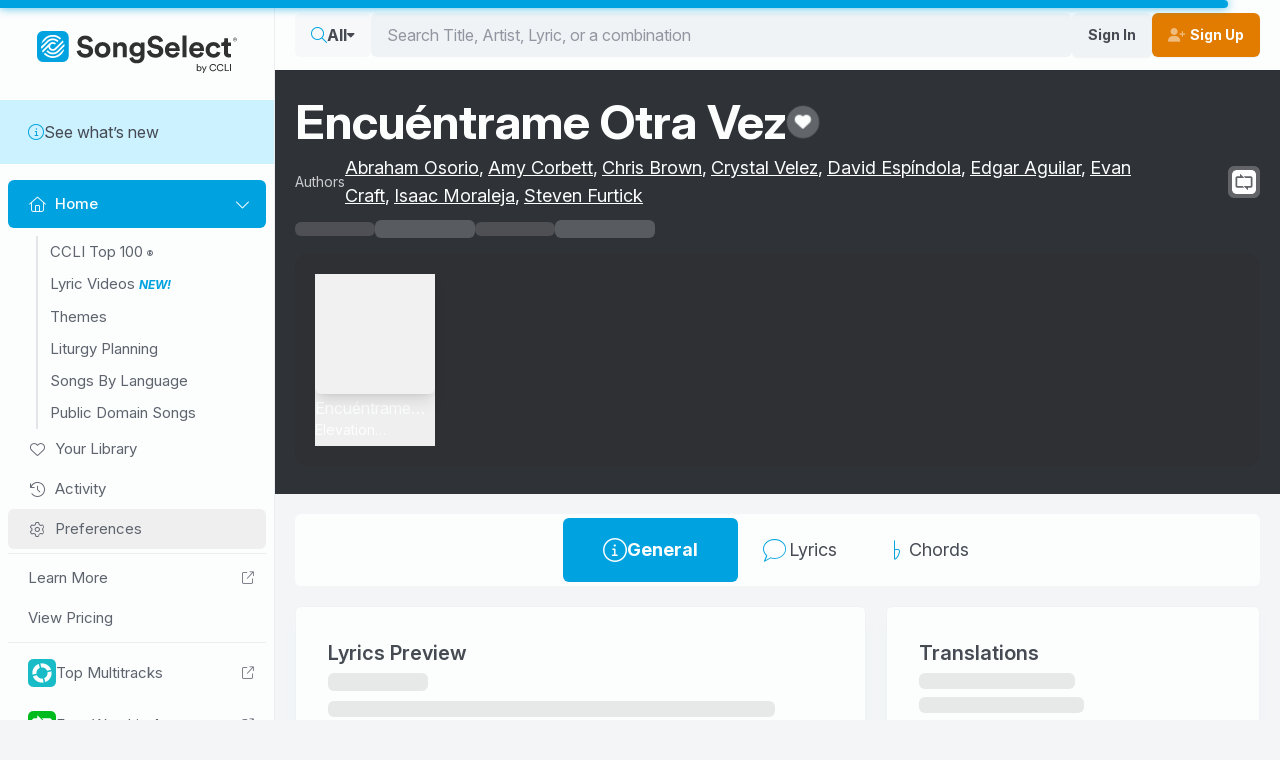

--- FILE ---
content_type: text/css
request_url: https://songselect.ccli.com/assets/Card-d-4krQdv.css
body_size: -611
content:
.card[data-v-17325f83]{border-radius:6px;border-width:1px;position:relative;--tw-border-opacity:1;border-color:hsl(200 20% 95%/var(--tw-border-opacity));--tw-bg-opacity:1;background-color:hsl(200 20% 99%/var(--tw-bg-opacity));--tw-shadow:0 10px 15px -3px rgba(0,0,0,.1),0 4px 6px -4px rgba(0,0,0,.1);--tw-shadow-colored:0 10px 15px -3px var(--tw-shadow-color),0 4px 6px -4px var(--tw-shadow-color);box-shadow:var(--tw-ring-offset-shadow,0 0 #0000),var(--tw-ring-shadow,0 0 #0000),var(--tw-shadow);--tw-shadow-color:#f0f3f5;--tw-shadow:var(--tw-shadow-colored)}.bg-img[data-v-17325f83]{border-radius:6px;overflow:hidden;position:absolute}.card-body[data-v-17325f83]{padding:1rem .75rem;z-index:10}@media (min-width:768px){.card-body[data-v-17325f83]{padding:2rem}}.card-header[data-v-17325f83]{border-bottom-width:1px;--tw-border-opacity:1;border-bottom-color:hsl(200 20% 93%/var(--tw-border-opacity));padding:1rem .75rem}@media (min-width:768px){.card-header[data-v-17325f83]{padding:1.25rem 2rem}}.card-footer[data-v-17325f83]{align-items:stretch;border-top-width:1px;display:flex;--tw-border-opacity:1;border-top-color:hsl(200 20% 93%/var(--tw-border-opacity))}.card-footer[data-v-17325f83]>:first-child,.card-footer>:first-child select[data-v-17325f83]{border-bottom-left-radius:.75rem}.card-footer[data-v-17325f83]>:only-child{flex:1 1 0%}.card-footer[data-v-17325f83]>:not(:last-child){border-right-width:1px;--tw-border-opacity:1;border-right-color:hsl(200 20% 93%/var(--tw-border-opacity))}.card-footer[data-v-17325f83]>:last-child{border-bottom-right-radius:.75rem}.card-footer[data-v-17325f83] .form-control select{background-color:transparent;border-bottom-right-radius:0;border-top-left-radius:0;border-top-right-radius:0;flex:1 1 0%;line-height:1rem;padding:1.25rem 2rem;transition-duration:.15s;transition-property:all;transition-timing-function:cubic-bezier(.4,0,.2,1)}.card-footer[data-v-17325f83] .form-control select:focus-visible,.card-footer[data-v-17325f83] .form-control select:hover{background-color:rgba(44,42,41,.05)}.card-footer[data-v-17325f83] .card-button:first-child{border-bottom-left-radius:.75rem}.card-footer[data-v-17325f83] .card-button:last-child{border-bottom-right-radius:.75rem}@media screen{html.dark .card[data-v-17325f83]{--tw-text-opacity:1;color:hsl(200 20% 99%/var(--tw-text-opacity))}}


--- FILE ---
content_type: text/css
request_url: https://songselect.ccli.com/assets/SongTemplate-CiOD58L8.css
body_size: 1510
content:
a.nav-product-link[data-v-c498bbd0],button.nav-product-link[data-v-c498bbd0],span.nav-product-link[data-v-c498bbd0]{align-items:center;border-radius:6px;display:flex;font-size:1.125rem;gap:.25rem;height:3rem;justify-content:center;line-height:1rem;padding-left:1rem;padding-right:1rem}@media (min-width:640px){a.nav-product-link[data-v-c498bbd0],button.nav-product-link[data-v-c498bbd0],span.nav-product-link[data-v-c498bbd0]{height:4rem;padding-left:2.5rem;padding-right:2.5rem}}a[data-v-c498bbd0],button[data-v-c498bbd0]{align-items:center;border-radius:6px;display:flex;font-size:1.125rem;gap:.25rem;height:3rem;justify-content:center;line-height:1rem;padding-left:1.5rem;padding-right:1.5rem;transition-duration:.15s;transition-property:all;transition-timing-function:cubic-bezier(.4,0,.2,1)}@media (min-width:640px){a[data-v-c498bbd0],button[data-v-c498bbd0]{height:4rem;padding-left:2.5rem;padding-right:2.5rem}}a[data-v-c498bbd0]:not(.router-link-exact-active),button[data-v-c498bbd0]:not(.router-link-exact-active){padding-left:.5rem;padding-right:.5rem}@media (min-width:640px){a[data-v-c498bbd0]:not(.router-link-exact-active),button[data-v-c498bbd0]:not(.router-link-exact-active){padding-left:1.5rem;padding-right:1.5rem}}@media (min-width:1536px){a[data-v-c498bbd0]:not(.router-link-exact-active),button[data-v-c498bbd0]:not(.router-link-exact-active){padding-left:2.5rem;padding-right:2.5rem}}a:not(.router-link-exact-active) .text[data-v-c498bbd0],button:not(.router-link-exact-active) .text[data-v-c498bbd0]{display:none}@media (min-width:1280px){a:not(.router-link-exact-active) .text[data-v-c498bbd0],button:not(.router-link-exact-active) .text[data-v-c498bbd0]{display:inline}}a[data-v-c498bbd0]:not(.router-link-exact-active):hover,button[data-v-c498bbd0]:not(.router-link-exact-active):hover{--tw-bg-opacity:1;background-color:hsl(200 20% 95%/var(--tw-bg-opacity))}a.router-link-exact-active[data-v-c498bbd0],button.router-link-exact-active[data-v-c498bbd0]{pointer-events:none;--tw-bg-opacity:1;background-color:var(--fallback-p,oklch(var(--p)/var(--tw-bg-opacity)));font-weight:700}a.router-link-exact-active[data-v-c498bbd0],a.router-link-exact-active i[data-v-c498bbd0],a.router-link-exact-active svg[data-v-c498bbd0],button.router-link-exact-active[data-v-c498bbd0],button.router-link-exact-active i[data-v-c498bbd0],button.router-link-exact-active svg[data-v-c498bbd0]{--tw-text-opacity:1;color:hsl(200 20% 99%/var(--tw-text-opacity))}a.router-link-exact-active .text[data-v-c498bbd0],button.router-link-exact-active .text[data-v-c498bbd0]{display:none}@media (min-width:640px){a.router-link-exact-active .text[data-v-c498bbd0],button.router-link-exact-active .text[data-v-c498bbd0]{display:inline}}.link-icon[data-v-c498bbd0]{font-size:1.25rem;line-height:1.75rem;--tw-text-opacity:1;color:var(--fallback-p,oklch(var(--p)/var(--tw-text-opacity)))}@media (min-width:640px){.link-icon[data-v-c498bbd0]{font-size:1.5rem;line-height:2rem}}img.link-icon[data-v-c498bbd0]{height:1.75rem;width:1.75rem}.ga-loop .link-icon[data-v-c498bbd0]{--tw-text-opacity:1;color:rgb(26 189 200/var(--tw-text-opacity))}#products-nav[data-v-e51bce24]{align-items:center;border-radius:6px;display:flex;justify-content:space-between;overflow:hidden;--tw-bg-opacity:1;background-color:hsl(200 20% 99%/var(--tw-bg-opacity));padding:.25rem}@media (min-width:768px){#products-nav[data-v-e51bce24]{gap:2.5rem}}#products-nav.products-nav-count-1[data-v-e51bce24],#products-nav.products-nav-count-2[data-v-e51bce24],#products-nav.products-nav-count-3[data-v-e51bce24]{gap:2rem;justify-content:center}@media (min-width:768px){#products-nav.products-nav-count-1[data-v-e51bce24],#products-nav.products-nav-count-2[data-v-e51bce24],#products-nav.products-nav-count-3[data-v-e51bce24]{gap:4rem}}.small[data-v-e51bce24]{font-size:.75rem;line-height:1rem}.media-item[data-v-f9e00ea8]{--thumbnail-height:7.5em;--thumbnail-width-video:calc(var(--thumbnail-height)*16/9);--thumbnail-width:var(--thumbnail-height)}.media-item-artwork-video[data-v-f9e00ea8]{height:var(--thumbnail-height);width:var(--thumbnail-width-video)}.media-item-artwork-audio[data-v-f9e00ea8]{height:var(--thumbnail-height);width:var(--thumbnail-width)}.media-item-artwork[data-v-f9e00ea8]{position:relative}.media-item-artwork-focus[data-v-f9e00ea8]{align-items:center;background-color:rgb(44 42 41/var(--tw-bg-opacity));bottom:0;display:flex;justify-content:center;left:0;position:absolute;right:0;top:0;--tw-bg-opacity:.25;opacity:0;transition-duration:.15s;transition-property:all;transition-timing-function:cubic-bezier(.4,0,.2,1)}.media-item-button:focus-visible .media-item-artwork-focus[data-v-f9e00ea8],.media-item-button:hover .media-item-artwork-focus[data-v-f9e00ea8]{opacity:1}.media-item-button[data-v-f9e00ea8]:focus-visible .content.empty i,.media-item-button[data-v-f9e00ea8]:focus-visible .content.empty svg,.media-item-button[data-v-f9e00ea8]:hover .content.empty i,.media-item-button[data-v-f9e00ea8]:hover .content.empty svg{opacity:0}.media-item-button-video[data-v-f9e00ea8]{width:var(--thumbnail-width-video)}.title[data-v-f9e00ea8]{display:-webkit-box;overflow:hidden;-webkit-box-orient:vertical;-webkit-line-clamp:1;line-height:1.25rem}.title[data-v-f9e00ea8]:not(.asian-text){padding-bottom:.14em}.subtitle[data-v-f9e00ea8]{display:-webkit-box;overflow:hidden;-webkit-box-orient:vertical;-webkit-line-clamp:1;font-size:.875rem;line-height:1.25rem}.subtitle[data-v-f9e00ea8]:not(.asian-text){padding-bottom:.14em}.subtitle[data-v-f9e00ea8],.title[data-v-f9e00ea8]{max-width:var(--thumbnail-width)}.after-artwork[data-v-f9e00ea8]{padding-bottom:.25rem;padding-top:.25rem;text-align:left}.youtube-wrapper[data-v-f9e00ea8]{border-radius:.5rem;bottom:0;left:0;overflow:hidden;position:absolute;right:0;top:0}.collapse[data-v-14e82bd1]{border-radius:0;min-width:0;width:100%}.collapse-content[data-v-14e82bd1]{padding:0}img[data-v-9b36912e]{--tw-brightness:brightness(100000000%);--tw-grayscale:grayscale(100%);filter:var(--tw-blur) var(--tw-brightness) var(--tw-contrast) var(--tw-grayscale) var(--tw-hue-rotate) var(--tw-invert) var(--tw-saturate) var(--tw-sepia) var(--tw-drop-shadow)}.img[data-v-7d058f86]{display:block;filter:contrast(500%) invert(100%);width:5em}.img[data-v-8565c8ca]{display:block;filter:contrast(500%) invert(100%) grayscale(100%);height:18px;width:80px}.progress-bar-wrapper[data-v-53fa2b37]{--bar-height:4px;--radius:calc(var(--bar-height)/2);--color-bar:#fcfdfd;--color-accent:var(--fallback-p,oklch(var(--p)/1));--color-text:#fcfdfd;align-items:center;color:var(--color-text);display:flex;flex:1 1 0%;gap:1.25rem}.progress-bar-wrapper.dark-mode[data-v-53fa2b37]{--color-bar:#c8cbd0;--color-text:#2f3237;color:var(--color-text)}.progress-bar-line-wrapper[data-v-53fa2b37]{align-items:center;display:flex;flex:1 1 0%;justify-content:center;position:relative}.display-timing[data-v-53fa2b37]{font-size:.8em;width:2em}input[type=range][data-v-53fa2b37]{background-color:transparent!important;background:linear-gradient(to right,var(--color-accent) 0,var(--color-accent) var(--progress-percent,0),var(--color-bar) var(--progress-percent,0),var(--color-bar) 100%);border-radius:var(--radius);height:var(--bar-height);position:relative;width:100%}input[type=range][data-v-53fa2b37]::-webkit-slider-thumb{border-style:none;height:1rem;margin-bottom:-.375rem;margin-top:-.375rem;width:1rem;--tw-bg-opacity:1;background-color:var(--fallback-p,oklch(var(--p)/var(--tw-bg-opacity)));cursor:pointer}input[type=range][data-v-53fa2b37]::-webkit-slider-runnable-track{background:linear-gradient(to right,var(--color-accent) 0,var(--color-accent) calc(100%*var(--progress-percent, 0)/100),var(--color-bar) calc(100%*var(--progress-percent, 0)/100),var(--color-bar) 100%);border-radius:9999px;height:.25rem}input[type=range][data-v-53fa2b37]::-moz-range-track{border-radius:9999px;height:.25rem;--tw-bg-opacity:1;background-color:hsl(200 20% 99%/var(--tw-bg-opacity))}input[type=range][data-v-53fa2b37]::-moz-range-progress{border-radius:9999px;height:.25rem}input[type=range][data-v-53fa2b37]::-moz-range-progress,input[type=range][data-v-53fa2b37]::-moz-range-thumb{--tw-bg-opacity:1;background-color:var(--fallback-p,oklch(var(--p)/var(--tw-bg-opacity)))}input[type=range][data-v-53fa2b37]::-moz-range-thumb{border-style:none;cursor:pointer;height:1rem;margin-bottom:-.375rem;margin-top:-.375rem;width:1rem}.media-settings[data-v-0d715c4a]{align-items:center;border-color:oklch(var(--btn-color,var(--b2))/var(--tw-border-opacity));border-radius:var(--rounded-btn,.5rem);border-width:var(--border-btn,1px);cursor:pointer;display:inline-flex;flex-shrink:0;flex-wrap:wrap;font-size:.875rem;font-weight:600;gap:.5rem;justify-content:center;line-height:1em;min-height:3rem;padding-left:1rem;padding-right:1rem;text-align:center;text-decoration-line:none;transition-duration:.2s;transition-property:color,background-color,border-color,opacity,box-shadow,transform;transition-timing-function:cubic-bezier(0,0,.2,1);-webkit-user-select:none;-moz-user-select:none;user-select:none;--tw-text-opacity:1;color:var(--fallback-bc,oklch(var(--bc)/var(--tw-text-opacity)));--tw-shadow:0 1px 2px 0 rgba(0,0,0,.05);--tw-shadow-colored:0 1px 2px 0 var(--tw-shadow-color);background-color:oklch(var(--btn-color,var(--b2))/var(--tw-bg-opacity));outline-color:var(--fallback-bc,oklch(var(--bc)/1));--tw-bg-opacity:1;--tw-border-opacity:1}.media-settings[data-v-0d715c4a]:disabled,.media-settings[disabled][data-v-0d715c4a]{pointer-events:none}.media-settings[data-v-0d715c4a]{border-radius:9999px;height:3rem;padding:0;width:3rem}:where(.media-settings[data-v-0d715c4a]:is(input[type=checkbox])),:where(.media-settings[data-v-0d715c4a]:is(input[type=radio])){-webkit-appearance:none;-moz-appearance:none;appearance:none;width:auto}.media-settings[data-v-0d715c4a]:is(input[type=checkbox]):after,.media-settings[data-v-0d715c4a]:is(input[type=radio]):after{--tw-content:attr(aria-label);content:var(--tw-content)}@media (hover:hover){.media-settings[data-v-0d715c4a]:hover{--tw-border-opacity:1;border-color:var(--fallback-b3,oklch(var(--b3)/var(--tw-border-opacity)));--tw-bg-opacity:1;background-color:var(--fallback-b3,oklch(var(--b3)/var(--tw-bg-opacity)))}@supports (color:color-mix(in oklab,black,black)){.media-settings[data-v-0d715c4a]:hover{background-color:color-mix(in oklab,oklch(var(--btn-color,var(--b2))/var(--tw-bg-opacity,1)) 90%,#000);border-color:color-mix(in oklab,oklch(var(--btn-color,var(--b2))/var(--tw-border-opacity,1)) 90%,#000)}}@supports not (color:oklch(0% 0 0)){.media-settings[data-v-0d715c4a]:hover{background-color:var(--btn-color,var(--fallback-b2));border-color:var(--btn-color,var(--fallback-b2))}}.media-settings.glass[data-v-0d715c4a]:hover{--glass-opacity:25%;--glass-border-opacity:15%}.media-settings[data-v-0d715c4a]:hover{border-color:transparent}@supports (color:oklch(0% 0 0)){.media-settings[data-v-0d715c4a]:hover{background-color:var(--fallback-bc,oklch(var(--bc)/.2))}}.media-settings[data-v-0d715c4a]:disabled:hover,.media-settings[disabled][data-v-0d715c4a]:hover{--tw-border-opacity:0;background-color:var(--fallback-n,oklch(var(--n)/var(--tw-bg-opacity)));--tw-bg-opacity:.2;color:var(--fallback-bc,oklch(var(--bc)/var(--tw-text-opacity)));--tw-text-opacity:.2}@supports (color:color-mix(in oklab,black,black)){.media-settings[data-v-0d715c4a]:is(input[type=checkbox]:checked):hover,.media-settings[data-v-0d715c4a]:is(input[type=radio]:checked):hover{background-color:color-mix(in oklab,var(--fallback-p,oklch(var(--p)/1)) 90%,#000);border-color:color-mix(in oklab,var(--fallback-p,oklch(var(--p)/1)) 90%,#000)}}}@media (prefers-reduced-motion:no-preference){.media-settings[data-v-0d715c4a]{animation:button-pop var(--animation-btn,.25s) ease-out}}.media-settings[data-v-0d715c4a]:active:focus,.media-settings[data-v-0d715c4a]:active:hover{animation:button-pop 0s ease-out;transform:scale(var(--btn-focus-scale,.97))}@supports not (color:oklch(0% 0 0)){.media-settings[data-v-0d715c4a]{background-color:var(--btn-color,var(--fallback-b2));border-color:var(--btn-color,var(--fallback-b2))}}.media-settings[data-v-0d715c4a]:focus-visible{outline-offset:2px;outline-style:solid;outline-width:2px}.media-settings.glass[data-v-0d715c4a]{--tw-shadow:0 0 #0000;--tw-shadow-colored:0 0 #0000;box-shadow:var(--tw-ring-offset-shadow,0 0 #0000),var(--tw-ring-shadow,0 0 #0000),var(--tw-shadow);outline-color:currentColor}.media-settings.glass.btn-active[data-v-0d715c4a]{--glass-opacity:25%;--glass-border-opacity:15%}.media-settings[data-v-0d715c4a]{background-color:transparent;border-color:transparent;border-width:1px;color:currentColor;--tw-shadow:0 0 #0000;--tw-shadow-colored:0 0 #0000;box-shadow:var(--tw-ring-offset-shadow,0 0 #0000),var(--tw-ring-shadow,0 0 #0000),var(--tw-shadow);outline-color:currentColor}.media-settings.btn-active[data-v-0d715c4a]{background-color:var(--fallback-bc,oklch(var(--bc)/.2));border-color:transparent}.media-settings.btn-disabled[data-v-0d715c4a],.media-settings[data-v-0d715c4a]:disabled,.media-settings[disabled][data-v-0d715c4a]{--tw-border-opacity:0;background-color:var(--fallback-n,oklch(var(--n)/var(--tw-bg-opacity)));--tw-bg-opacity:.2;color:var(--fallback-bc,oklch(var(--bc)/var(--tw-text-opacity)));--tw-text-opacity:.2}.media-settings[data-v-0d715c4a]:is(input[type=checkbox]:checked),.media-settings[data-v-0d715c4a]:is(input[type=radio]:checked){--tw-border-opacity:1;border-color:var(--fallback-p,oklch(var(--p)/var(--tw-border-opacity)));--tw-bg-opacity:1;background-color:var(--fallback-p,oklch(var(--p)/var(--tw-bg-opacity)));--tw-text-opacity:1;color:var(--fallback-pc,oklch(var(--pc)/var(--tw-text-opacity)))}.media-settings[data-v-0d715c4a]:is(input[type=checkbox]:checked):focus-visible,.media-settings[data-v-0d715c4a]:is(input[type=radio]:checked):focus-visible{outline-color:var(--fallback-p,oklch(var(--p)/1))}.join[data-v-0d715c4a]>:where(:not(:first-child)):is(.media-settings){margin-inline-start:calc(var(--border-btn)*-1)}.media-settings[data-v-0d715c4a]:where(.btn-xs){border-radius:9999px;height:1.5rem;padding:0;width:1.5rem}.media-settings[data-v-0d715c4a]:where(.btn-sm){border-radius:9999px;height:2rem;padding:0;width:2rem}.media-settings[data-v-0d715c4a]:where(.btn-md){border-radius:9999px;height:3rem;padding:0;width:3rem}.media-settings[data-v-0d715c4a]:where(.btn-lg){border-radius:9999px;height:4rem;padding:0;width:4rem}.join.join-vertical[data-v-0d715c4a]>:where(:not(:first-child)):is(.media-settings){margin-top:calc(var(--border-btn)*-1)}.join.join-horizontal[data-v-0d715c4a]>:where(:not(:first-child)):is(.media-settings){margin-inline-start:calc(var(--border-btn)*-1)}.media-settings[data-v-0d715c4a]{font-size:1.25rem;line-height:1.75rem}.album[data-v-a1f05860]{height:4rem;width:4rem}@media (min-width:640px){.album[data-v-a1f05860]{height:5rem;width:5rem}}.now-playing[data-v-a1f05860]{align-items:center;display:flex;gap:.75rem;--tw-text-opacity:1;color:hsl(200 20% 99%/var(--tw-text-opacity))}.title[data-v-a1f05860]{display:-webkit-box;overflow:hidden;-webkit-box-orient:vertical;-webkit-line-clamp:2;line-height:1.25rem}.title[data-v-a1f05860]:not(.asian-text){padding-bottom:.14em}.subtitle[data-v-a1f05860]{font-size:.875rem;line-height:1.25rem;--tw-text-opacity:1;color:hsl(217 8% 80%/var(--tw-text-opacity))}.media-player-expanded[data-v-339ea89f]{background-color:rgb(44 42 41/var(--tw-bg-opacity));--tw-bg-opacity:.15;padding:.75rem 1.25rem}.media-player-expanded-inner[data-v-339ea89f]{align-items:flex-start;border-radius:0;display:flex;flex-direction:column;gap:.5rem;justify-content:space-between;min-height:6rem;width:100%}@media (min-width:768px){.media-player-expanded-inner[data-v-339ea89f]{align-items:center;flex-direction:row;gap:1.25rem;min-height:0}}.now-playing-wrapper[data-v-339ea89f]{align-items:center;display:flex;flex:1 1 0%;gap:1.25rem;margin-inline-start:0;width:100%}@media (min-width:1280px){.now-playing-wrapper[data-v-339ea89f]:not(.progress-bar-only){margin-inline-start:1.25rem}}.now-playing[data-v-339ea89f]{width:100%}@media (min-width:768px){.now-playing[data-v-339ea89f]{max-width:300px}}.preview-text[data-v-339ea89f]{font-size:.75rem;line-height:1rem;opacity:.75;text-align:center}.preview-text-mobile[data-v-339ea89f]{width:100%}@media (min-width:1536px){.preview-text-mobile[data-v-339ea89f]{display:none}}.preview-text-desktop[data-v-339ea89f]{bottom:-1rem;left:0;position:absolute;right:0}@media (max-width:1535.9999999px){.preview-text-desktop[data-v-339ea89f]{display:none}}.progress-bar-wrapper[data-v-339ea89f]{flex:1 1 0%;position:relative}.logo[data-v-339ea89f]{display:block;width:100px}.logo[data-v-339ea89f] img{height:auto;width:100%}.settings-wrapper[data-v-339ea89f]{display:block}#MediaPlayer[data-v-44475541]{background-color:hsl(200 20% 99%/var(--tw-bg-opacity));border-radius:.75rem;--tw-bg-opacity:.05}.media-list[data-v-44475541]{padding:1.25rem 1.25rem .25rem}.media-player-expanded[data-v-44475541]{align-items:flex-start;background-color:hsl(200 20% 99%/var(--tw-bg-opacity));border-radius:0;display:flex;flex-direction:column;gap:.5rem;justify-content:space-between;min-height:6rem;--tw-bg-opacity:.05;padding:.75rem .5rem}@media (min-width:640px){.media-player-expanded[data-v-44475541]{align-items:center;flex-direction:row;gap:1.25rem;min-height:0;padding-left:1.25rem;padding-right:1.25rem}}.now-playing-wrapper[data-v-44475541]{align-items:center;display:flex;flex:1 1 0%;gap:.5rem;margin-inline-start:0;width:100%}@media (min-width:640px){.now-playing-wrapper[data-v-44475541]{margin-inline-start:2rem}}@media (min-width:1280px){.now-playing-wrapper[data-v-44475541]{margin-inline-start:5rem}}#MediaPlayer[data-v-a745ad3d]{background-color:rgb(44 42 41/var(--tw-bg-opacity));border-radius:.75rem;--tw-bg-opacity:.25}.media-list[data-v-a745ad3d]{padding:1.25rem 1.25rem .25rem}.rehearse-btn[data-v-b596349c],.rehearse-dropdown-btn[data-v-b596349c] button.btn{align-items:center;border-radius:6px;border-style:solid;border-width:1px;display:inline-flex;gap:.5rem;justify-content:center;min-height:2.5rem;white-space:nowrap;--tw-border-opacity:1;background-color:transparent;border-color:hsl(200 20% 99%/var(--tw-border-opacity));font-family:InterVariable,Arial,sans-serif;font-weight:700;padding:.25rem .5rem;--tw-text-opacity:1;color:hsl(200 20% 99%/var(--tw-text-opacity));transition-duration:.15s;transition-property:all;transition-timing-function:cubic-bezier(.4,0,.2,1)}@media (min-width:1024px){.rehearse-btn[data-v-b596349c]:hover,.rehearse-dropdown-btn[data-v-b596349c] button.btn:hover{--tw-bg-opacity:1;background-color:hsl(200 20% 99%/var(--tw-bg-opacity));--tw-text-opacity:1;color:rgb(44 42 41/var(--tw-text-opacity))}.rehearse-btn:hover .rehearse-logo[data-v-b596349c],.rehearse-dropdown-btn[data-v-b596349c] button.btn:hover .rehearse-logo{--tw-invert:invert(100%);filter:var(--tw-blur) var(--tw-brightness) var(--tw-contrast) var(--tw-grayscale) var(--tw-hue-rotate) var(--tw-invert) var(--tw-saturate) var(--tw-sepia) var(--tw-drop-shadow)}}@media (max-width:1279.9999999px){.rehearse-btn[data-v-b596349c],.rehearse-dropdown-btn[data-v-b596349c] button.btn{aspect-ratio:1/1;background-color:rgba(252,253,253,.25);border-style:none;display:flex;height:2rem;min-height:unset;padding:0}.rehearse-btn[data-v-b596349c]:hover,.rehearse-dropdown-btn[data-v-b596349c] button.btn:hover{background-color:rgba(252,253,253,.25);--tw-text-opacity:1;color:hsl(200 20% 99%/var(--tw-text-opacity));--tw-brightness:brightness(.75);filter:var(--tw-blur) var(--tw-brightness) var(--tw-contrast) var(--tw-grayscale) var(--tw-hue-rotate) var(--tw-invert) var(--tw-saturate) var(--tw-sepia) var(--tw-drop-shadow)}}.rehearse-btn[data-v-b596349c]:focus-visible,.rehearse-dropdown-btn[data-v-b596349c] button.btn:focus-visible{background-color:rgba(44,42,41,.5);outline-color:#fcfdfd;outline-offset:2px;outline-style:solid;outline-width:2px}@media (max-width:1279.9999999px){.rehearse-btn[data-v-b596349c]{width:2rem}}.rehearse-btn:hover .rehearse-logo[data-v-b596349c]{--tw-invert:invert(100%);filter:var(--tw-blur) var(--tw-brightness) var(--tw-contrast) var(--tw-grayscale) var(--tw-hue-rotate) var(--tw-invert) var(--tw-saturate) var(--tw-sepia) var(--tw-drop-shadow)}@media (max-width:1279.9999999px){.rehearse-dropdown-btn[data-v-b596349c] button.btn{width:2rem}.dark .rehearse-btn[data-v-b596349c]:hover,.dark .rehearse-dropdown-btn[data-v-b596349c] button.btn:hover{background-color:rgba(94,100,110,.75)}.button-label[data-v-b596349c]{height:1px;margin:-1px;overflow:hidden;padding:0;position:absolute;width:1px;clip:rect(0,0,0,0);border-width:0;white-space:nowrap}}@media (min-width:1024px){.font-end[data-v-b596349c]{display:none}}.fa-spin[data-v-b596349c]{animation-duration:.5s}.item-dropdown[data-v-b596349c]{border-color:transparent;border-width:2px}.active-item[data-v-b596349c]{border-radius:6px;--tw-border-opacity:1;border-color:var(--fallback-p,oklch(var(--p)/var(--tw-border-opacity)))}.pagination-end[data-v-b596349c] .pagination{background-color:transparent;padding-left:.5rem;padding-right:.5rem}.pagination-end[data-v-b596349c] .pagination-start{align-items:center;display:flex;justify-content:space-between;width:100%}.splash-bg[data-v-a9039c94]{bottom:0;left:0;overflow:hidden;position:absolute;right:0;top:0}.splash-bg[data-v-a9039c94] img{--tw-scale-x:1.1;--tw-scale-y:1.1;transform:translate(var(--tw-translate-x),var(--tw-translate-y)) rotate(var(--tw-rotate)) skew(var(--tw-skew-x)) skewY(var(--tw-skew-y)) scaleX(var(--tw-scale-x)) scaleY(var(--tw-scale-y));--tw-blur:blur(24px);--tw-brightness:brightness(.75);filter:var(--tw-blur) var(--tw-brightness) var(--tw-contrast) var(--tw-grayscale) var(--tw-hue-rotate) var(--tw-invert) var(--tw-saturate) var(--tw-sepia) var(--tw-drop-shadow)}[data-v-a9039c94] .image-wrapper:not(.transparent){--tw-bg-opacity:1;background-color:hsl(217 8% 20%/var(--tw-bg-opacity))}.add-to-worshiptools-button[data-v-af219477]{align-items:center;border-radius:6px;border-width:1px;display:inline-flex;gap:.5rem;justify-content:center;white-space:nowrap;--tw-border-opacity:1;border-color:hsl(200 20% 99%/var(--tw-border-opacity));font-family:InterVariable,Arial,sans-serif;font-weight:700;padding:.25rem .5rem;transition-duration:.15s;transition-property:all;transition-timing-function:cubic-bezier(.4,0,.2,1)}@media (min-width:1024px){.add-to-worshiptools-button[data-v-af219477]:hover{--tw-bg-opacity:1;background-color:hsl(200 20% 99%/var(--tw-bg-opacity));--tw-text-opacity:1;color:rgb(44 42 41/var(--tw-text-opacity))}}@media (max-width:1279.9999999px){.add-to-worshiptools-button[data-v-af219477]{aspect-ratio:1/1;border-style:none;display:flex;height:2rem;padding:0;width:2rem}.add-to-worshiptools-button[data-v-af219477],.add-to-worshiptools-button[data-v-af219477]:hover{background-color:rgba(252,253,253,.25)}.add-to-worshiptools-button[data-v-af219477]:hover{--tw-text-opacity:1;color:hsl(200 20% 99%/var(--tw-text-opacity));--tw-brightness:brightness(.75);filter:var(--tw-blur) var(--tw-brightness) var(--tw-contrast) var(--tw-grayscale) var(--tw-hue-rotate) var(--tw-invert) var(--tw-saturate) var(--tw-sepia) var(--tw-drop-shadow)}}.add-to-worshiptools-button[data-v-af219477]:focus-visible{background-color:rgba(44,42,41,.5);outline-color:#fcfdfd;outline-offset:2px;outline-style:solid;outline-width:2px}.add-to-worshiptools-button img[data-v-af219477]{border-color:transparent;border-radius:6px;border-width:2px;box-sizing:content-box}@media (max-width:1279.9999999px){.dark .add-to-worshiptools-button[data-v-af219477]:hover{background-color:rgba(94,100,110,.75)}.button-label[data-v-af219477]{height:1px;margin:-1px;overflow:hidden;padding:0;position:absolute;width:1px;clip:rect(0,0,0,0);border-width:0;white-space:nowrap}}@media (min-width:1024px){.font-end[data-v-af219477]{display:none}}.splash-wrapper[data-v-fa2a64e8]{align-items:center;display:flex;justify-content:center;position:relative;--tw-bg-opacity:1;background-color:hsl(217 8% 20%/var(--tw-bg-opacity));padding-bottom:.5rem;padding-top:.5rem;--tw-text-opacity:1;color:hsl(200 20% 99%/var(--tw-text-opacity));min-height:375px;transition-duration:.15s;transition-property:all;transition-timing-function:cubic-bezier(.4,0,.2,1)}h1[data-v-fa2a64e8]{font-size:2.25rem;font-weight:700;line-height:2.5rem}@media (min-width:768px){h1[data-v-fa2a64e8]{font-size:3rem;line-height:1}}.authors[data-v-fa2a64e8]{display:inline;margin-right:.25rem}.authors[data-v-fa2a64e8]:not(:last-of-type):after{content:",";text-decoration-line:none}.authors[data-v-fa2a64e8]:focus-visible,.authors[data-v-fa2a64e8]:hover{background-color:transparent;--tw-brightness:brightness(.9);filter:var(--tw-blur) var(--tw-brightness) var(--tw-contrast) var(--tw-grayscale) var(--tw-hue-rotate) var(--tw-invert) var(--tw-saturate) var(--tw-sepia) var(--tw-drop-shadow)}.meta-data[data-v-fa2a64e8]{display:grid;gap:.25rem;margin-bottom:.5rem;margin-top:.5rem}.meta-data-group[data-v-fa2a64e8]{align-items:center;gap:.5rem}@media (min-width:768px){.meta-data-group[data-v-fa2a64e8]{display:flex}}.meta-label[data-v-fa2a64e8]{font-size:.875rem;line-height:1.25rem;opacity:.75}.meta-value[data-v-fa2a64e8]{font-size:1.125rem;line-height:1.75rem}.mediaplayer[data-v-fa2a64e8] .album-artwork .content{background-color:rgba(252,253,253,.1)}.splash-wrapper[data-v-fa2a64e8] button.copy-btn i,.splash-wrapper[data-v-fa2a64e8] button.copy-btn svg{--tw-text-opacity:1;color:hsl(200 20% 99%/var(--tw-text-opacity))}[data-v-fa2a64e8] .media-list{padding-bottom:1.25rem}[data-v-fa2a64e8] .scrollbars{--scrollbar-fg:hsla(0,0%,100%,0)}[data-v-fa2a64e8] .scrollbars.active,[data-v-fa2a64e8] .scrollbars:hover{--scrollbar-fg:hsla(0,0%,100%,.25)}.main-container[data-v-135df71e]{margin-bottom:0;padding-bottom:0}.wrapper[data-v-135df71e]{--tw-bg-opacity:1;background-color:hsl(217 8% 20%/var(--tw-bg-opacity));--tw-shadow:0 0 #0000;--tw-shadow-colored:0 0 #0000;box-shadow:var(--tw-ring-offset-shadow,0 0 #0000),var(--tw-ring-shadow,0 0 #0000),var(--tw-shadow)}.wrapper[data-v-135df71e] .card-body{background-color:transparent}.wrapper[data-v-135df71e] .bg-img img{--tw-rotate:180deg;--tw-scale-x:200%;--tw-scale-y:200%;transform:translate(var(--tw-translate-x),var(--tw-translate-y)) rotate(var(--tw-rotate)) skew(var(--tw-skew-x)) skewY(var(--tw-skew-y)) scaleX(var(--tw-scale-x)) scaleY(var(--tw-scale-y));--tw-blur:blur(40px);--tw-brightness:brightness(.75);filter:var(--tw-blur) var(--tw-brightness) var(--tw-contrast) var(--tw-grayscale) var(--tw-hue-rotate) var(--tw-invert) var(--tw-saturate) var(--tw-sepia) var(--tw-drop-shadow)}.splash-wrapper[data-v-135df71e]{position:relative;--tw-text-opacity:1;color:hsl(200 20% 99%/var(--tw-text-opacity));transition-duration:.15s;transition-property:all;transition-timing-function:cubic-bezier(.4,0,.2,1)}h1[data-v-135df71e]{font-size:2.25rem;font-weight:700;line-height:2.5rem}@media (min-width:768px){h1[data-v-135df71e]{font-size:3rem;line-height:1}}.authors[data-v-135df71e]{display:inline;margin-right:.25rem}.authors[data-v-135df71e]:not(:last-of-type):after{content:",";text-decoration-line:none}.authors[data-v-135df71e]:focus-visible,.authors[data-v-135df71e]:hover{background-color:transparent;--tw-brightness:brightness(.9);filter:var(--tw-blur) var(--tw-brightness) var(--tw-contrast) var(--tw-grayscale) var(--tw-hue-rotate) var(--tw-invert) var(--tw-saturate) var(--tw-sepia) var(--tw-drop-shadow)}.meta-data[data-v-135df71e]{display:grid;gap:.75rem;margin-bottom:.75rem;margin-top:.75rem}.meta-data-group[data-v-135df71e]{align-items:center;gap:.5rem}@media (min-width:768px){.meta-data-group[data-v-135df71e]{display:flex}}.meta-label[data-v-135df71e]{font-size:.875rem;line-height:1.25rem;opacity:.75}.meta-value[data-v-135df71e]{font-size:1.125rem;line-height:1.75rem}.mediaplayer[data-v-135df71e] .album-artwork .content{background-color:rgba(252,253,253,.1)}.album-artwork-wrapper[data-v-135df71e]{height:6rem;width:6rem}@media (min-width:768px){.album-artwork-wrapper[data-v-135df71e]{height:250px;width:250px}}.splash-wrapper[data-v-135df71e] button.copy-btn i,.splash-wrapper[data-v-135df71e] button.copy-btn svg{--tw-text-opacity:1;color:hsl(200 20% 99%/var(--tw-text-opacity))}.placeholder.sound-sample-placeholder[data-v-135df71e]{border-radius:.75rem;height:56px;opacity:.1;width:100%}[data-v-135df71e] .media-player-expanded{border-radius:.75rem}.based-on-recording-badge[data-v-135df71e]{align-items:center;background-color:rgba(44,42,41,.25);border-radius:.75rem;display:block;flex-shrink:0;gap:0;height:3rem;margin-left:auto;padding:.5rem 1rem}@media (min-width:1280px){.based-on-recording-badge[data-v-135df71e]{display:flex}.based-on-recording-badge .based-on-recording-icon[data-v-135df71e]{margin-right:1rem}}.based-on-recording-badge .based-on-recording-text[data-v-135df71e]{flex-shrink:0;font-size:.75rem;font-weight:700;letter-spacing:.05em;line-height:1rem;max-width:75px;text-transform:uppercase}@media (max-width:1279.9999999px){.based-on-recording-badge .based-on-recording-text[data-v-135df71e]{display:none}}html[lang=de-CH] .based-on-recording-badge .based-on-recording-text[data-v-135df71e],html[lang=de-DE] .based-on-recording-badge .based-on-recording-text[data-v-135df71e],html[lang=es-US] .based-on-recording-badge .based-on-recording-text[data-v-135df71e]{max-width:100px}html[lang=fr-FR] .based-on-recording-badge .based-on-recording-text[data-v-135df71e]{max-width:105px}


--- FILE ---
content_type: application/javascript
request_url: https://songselect.ccli.com/assets/YouTubePlayer-D48zqOMo.js
body_size: -537
content:
import{d as m,ah as h,e as c,ab as g,c as t,q as b,a1 as E,ag as I,o as w,a as x,z as S,y as o}from"./vendor-DKWilgeF.js";import{Q as k,E as B,_ as C}from"./index-CEGPt08k.js";import"./@intlify-GNM7FBVq.js";import"./@vue-i18n-B-K-9x21.js";const V=["id"],Y=m({__name:"YouTubePlayer",props:{src:{}},setup(u){h(f=>({"1d4a768b":o(d),f42fe83c:o(p)}));const e=k(),a=u,n=c(),{width:i,height:l}=g(n),p=t(()=>i.value.toString()+"px"),d=t(()=>l.value.toString()+"px"),y=t(()=>({autoplay:1,controls:0,modestbranding:1,playsinline:1,iv_load_policy:3})),s=c(),_=B("youtube-player-"),v=t(()=>b(a.src)||a.src);let r=null;return E(async()=>{await e.init(),r=new YT.Player(s.value,{height:"100%",width:"100%",videoId:v.value,playerVars:y.value,events:{onReady:e.ytEventOnReady,onError:e.ytEventOnError,onStateChange:e.ytEventOnStateChange}}),e.onInit(r)}),I(()=>{e.onDestroy()}),(f,O)=>(w(),x("div",{ref_key:"wrapper",ref:n,class:"youtube-player"},[S("div",{id:o(_),ref_key:"player",ref:s},null,8,V)],512))}}),D=C(Y,[["__scopeId","data-v-81c3ce97"]]);export{D as default};
//# sourceMappingURL=YouTubePlayer-D48zqOMo.js.map


--- FILE ---
content_type: application/javascript
request_url: https://songselect.ccli.com/assets/ThemeTag-BGJgVxMz.js
body_size: -2969
content:
import{d as t,M as r,o as a,t as n,x as c,K as p,H as s,n as l,a as u}from"./vendor-DKWilgeF.js";import{_ as h}from"./index-CEGPt08k.js";const i=["href"],m=t({__name:"ThemeTag",props:{value:{},isPlaceholder:{type:Boolean},classes:{}},setup(_){return(e,d)=>{const o=r("router-link");return e.isPlaceholder?(a(),u("span",{key:1,class:l(["theme-tag theme-tag-placeholder",e.classes]),href:"search?".concat(e.value.searchQuery)},s(e.value.label),11,i)):(a(),n(o,{key:0,class:l(["theme-tag",e.classes]),to:"/search/results?".concat(e.value.searchQuery),"data-title":e.value.label},{default:c(()=>[p(s(e.value.label),1)]),_:1},8,["class","to","data-title"]))}}}),k=h(m,[["__scopeId","data-v-4148e534"]]);export{k as _};
//# sourceMappingURL=ThemeTag-BGJgVxMz.js.map
